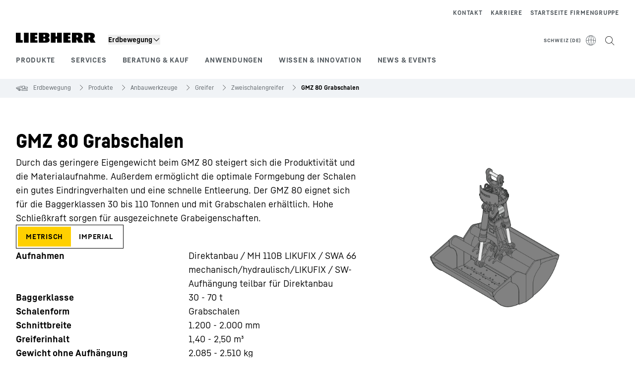

--- FILE ---
content_type: application/javascript; charset=UTF-8
request_url: https://www.liebherr.com/_next/static/chunks/73323.cb3c63c89e6d7f0b.js
body_size: 1516
content:
"use strict";(self.webpackChunk_N_E=self.webpackChunk_N_E||[]).push([[73323],{22750:(e,t,l)=>{l.d(t,{A:()=>N});var s=l(37876),a=l(86608),n=l(71875),r=l(68574),i=l(87989),d=l(46840),o=l(62280),c=l(22459),x=l(20581),u=l(82339),m=l(95045),p=l(88394),h=l(25879),v=l(80987),f=l(13185),g=l(52960),j=l(49931),b=l(35207);let N=e=>{var t;let{numberOfProducts:l=1,hideComparisonCheckbox:N,useHighlights:y}=e,{highlightAttributes:w,teaserAttributes:A,teaserImage:C,pdpUrl:P,configuratorEsUrl:k,marketingFlags:B,countries:L,productArticleNumber:z,productId:F,id:S,name:T,displayName:R,shopInformation:H,nodeId:I,hierarchyLevels:K,trackingListName:D}=(0,o.G)(),{allowProductComparisonEnabling:E}=(0,d.j)(),W=E&&!N,{template:_,isProduction:M}=(0,i.H)(),q=(0,c.$U)(a.qd.LinkDetailPage),O=_===n.Z.StandardPageHau||_===n.Z.StandardPage,U=[(0,b.D)(r.j.sm,O?r.K.size480:r.K.size768),(0,b.D)(r.j.md,r.K.size480),(0,b.D)(r.j.xl,O?r.K.size768:r.K.size480)],Z=(null!==(t=null==B?void 0:B.length)&&void 0!==t?t:0)>0,G=y?w:A,Q=e=>()=>{let t=(0,g.dO)({productArticleNumber:z,productId:F,id:S,name:T,displayName:R,shopInformation:H,nodeId:I,hierarchyLevels:K},D);t&&((0,g.QA)(),(0,g.Vd)(t,M)),P&&!e&&(window.location.href=P)};return(0,s.jsxs)("div",{className:(0,j.x)("flex h-full flex-col gap-4 border-b border-steel-400 pb-6 md:flex-row md:border md:pl-4 md:pr-3 md:pt-4"),"data-testid":"product-item",children:[(0,s.jsx)("div",{className:(0,j.x)("md:-mt-4 md:pt-10"),children:(0,s.jsx)("div",{className:"bg-steel-100",children:C?(0,s.jsx)(f.A,{linkUrl:P,image:C,maxClasses:"w-full max-h-[336px] md:max-w-[160px] xl:max-w-[176px]",productImageSources:U,tabIndex:-1}):(0,s.jsx)("a",{href:P,onClick:Q(!0),tabIndex:-1,children:(0,s.jsx)("div",{className:"max-h-[336px] w-full bg-steel-50 md:max-w-[160px] xl:max-w-[176px]"})})})}),(0,s.jsxs)("div",{className:(0,j.x)("flex flex-1 flex-col justify-between gap-y-6 md:gap-y-4 xl:gap-y-6","md:-mt-4",Z?"":"md:pt-10"),children:[(0,s.jsxs)("div",{className:"flex flex-col gap-y-3 md:gap-y-4 xl:gap-y-6",children:[(0,s.jsx)(v.A,{}),(0,s.jsxs)("div",{children:[G&&(0,s.jsx)(p.A,{attributes:G,listLayout:"block",maxWidth:"max-w-[592px]",useFlexWrap:!0}),(0,s.jsx)("div",{className:"mt-1",children:(0,s.jsx)(m.A,{productCountries:null!=L?L:[],smallText:!0})})]})]}),(0,s.jsx)("div",{className:"".concat(k&&W?"xl:min-h-[156px]":""),children:(0,s.jsx)(h.A,{showComparisonCheckbox:W,isSingleItem:1===l,primaryButton:(0,s.jsx)(u.A,{text:q,onClick:Q(),type:"primary",width:"md:max-w-max"}),secondaryButton:k?(0,s.jsx)(x.A,{text:k.urlLabel,layout:"button",button:"secondary",iconName:"font-arrow",href:k.url,testId:"product-item-configurator"}):null})})]})]})}},40495:(e,t,l)=>{l.d(t,{A:()=>r});var s=l(37876),a=l(98690),n=l(49931);let r=e=>e.isActive?(0,s.jsxs)(s.Fragment,{children:[e.children,(0,s.jsx)("div",{className:(0,n.x)("absolute inset-0 h-full w-full overflow-clip","z-content-30",e.useWhiteBackdrop&&"bg-[rgba(255,255,255,0.5)]"),children:(0,s.jsx)(a.bf,{className:(0,n.x)("sticky top-[50vh] translate-x-[calc(50%-28px)]",e.spinnerClasses),type:"indeterminate",size:"lg",spin:!0})})]}):(0,s.jsx)(s.Fragment,{children:e.children})},73323:(e,t,l)=>{l.r(t),l.d(t,{default:()=>p});var s=l(37876),a=l(95405),n=l(87989),r=l(56825),i=l(46840),d=l(62280),o=l(40495),c=l(89139),x=l(22750),u=l(47878),m=l(14232);let p=e=>{var t,l;let{components:p}=(0,n.H)(),{localeInitial:h}=(0,n.H)(),{productId:v}=(0,r.f)(),f=(0,m.useRef)(null),[g,j]=(0,m.useState)(null!==(t=e.productRelations)&&void 0!==t?t:[]),[b,N]=(0,m.useState)(0),[y,w]=(0,m.useState)(!1),A=null!==(l=e.totalProducts)&&void 0!==l?l:0,C=Math.ceil(A/6),P=(0,a.eL)(),k=(0,m.useRef)(),B=async t=>{if(k.current&&k.current.abort(),k.current=new AbortController,v&&e.relationType&&h){let a=setTimeout(()=>{w(!0)},300);try{var l,s;let a=await P.getProductRelations(h,v,e.relationType,t,6,null===(l=k.current)||void 0===l?void 0:l.signal);j(null!==(s=a.productRelations)&&void 0!==s?s:[]),N(t),w(!1)}catch(e){console.error(e)}finally{clearTimeout(a),w(!1)}}else console.error("Failed trying to fetch product-relations: Not all required parameters defined.")};return(0,m.useEffect)(()=>{f.current&&(0,u.n)(f.current)},[g]),(0,s.jsxs)(s.Fragment,{children:[(0,s.jsx)("div",{id:"modalElement"}),(0,s.jsx)("div",{className:"content-container content-container-padding relative",children:(0,s.jsxs)("div",{children:[(0,s.jsx)("div",{className:"relative",children:(0,s.jsx)(o.A,{useWhiteBackdrop:!0,isActive:y,spinnerClasses:"!top-1/2",children:(0,s.jsx)("div",{className:"grid gap-x-8 gap-y-8 xl:grid-cols-2",ref:f,children:g.map((e,t)=>(0,s.jsx)("div",{className:"col-span-full xl:col-span-1",children:(0,s.jsx)(d.M,{product:e,children:(0,s.jsx)(i.B,{configurations:null==p?void 0:p.config,children:(0,s.jsx)(x.A,{useHighlights:!0,hideComparisonCheckbox:!0,numberOfProducts:A})})})},t))})})}),C>1&&(0,s.jsx)(c.A,{productPages:C,onChangeToPage:e=>B(e.detail-1),index:b,onButtonPrevious:()=>B(b-1),onButtonNext:()=>B(b+1),onButtonFirst:()=>B(0),onButtonLast:()=>B(C-1),productsPerPage:6})]})})]})}},89139:(e,t,l)=>{l.d(t,{A:()=>n});var s=l(37876),a=l(98690);let n=e=>{let{onChangeToPage:t,productPages:l,index:n,onButtonNext:r,onButtonPrevious:i,onButtonFirst:d,onButtonLast:o}=e;return(0,s.jsx)("div",{className:"content-container content-container-padding","data-testid":"product-slider-navigation",children:(0,s.jsxs)("div",{className:"flex flex-col-reverse items-center pb-3 pt-3 md:flex-row md:justify-between md:pb-6",children:[(0,s.jsx)("div",{className:"mt-2 md:mt-0"}),(0,s.jsx)("div",{className:"md:ml-4 xl:ml-8",children:(0,s.jsx)("div",{className:"self-center md:self-start xl:self-stretch",children:(0,s.jsx)(a.MR,{currentPage:n+1,onLhChangeToPage:t,onLhButtonNext:r,onLhButtonPrev:i,onLhButtonFirst:d,onLhButtonLast:o,lastPage:l})})})]})})}}}]);

--- FILE ---
content_type: application/javascript; charset=UTF-8
request_url: https://www.liebherr.com/_next/static/chunks/14668.9c673c50b72313c4.js
body_size: 1862
content:
"use strict";(self.webpackChunk_N_E=self.webpackChunk_N_E||[]).push([[14668,92187],{14668:(e,t,l)=>{l.r(t),l.d(t,{default:()=>_});var n=l(37876),r=l(41966),a=l(54402),i=l(86608),o=l(78014),d=l(56825),s=l(46840),c=l(24533),u=l(93541),m=l(22459),h=l(27328),v=l(27538),x=l(15896),f=l(25638),b=l(69039),p=l(87989),g=l(20581),j=l(93154),w=l(49931),y=l(32050),N=l(14232),C=l(37872),A=l(84591),I=l(98690),E=l(99835);let k=e=>{let[t,l]=(0,N.useState)(!1),r=(0,m.$U)(i.qd.InquiryButton);(0,N.useEffect)(()=>{var t;l(JSON.parse(null!==(t=localStorage.getItem(A.r.PRODUCT_INQUIRY))&&void 0!==t?t:"[]").some(t=>t.product_order_id===e.rowData.product_order_id))},[]);let a=(0,m.$U)(i.qd.InquiryAdd),o=(0,m.$U)(i.qd.InquiryRemove);return(0,n.jsx)(I.eC,{className:"min-w-[151px]",label:r,"icon-position":"left",type:"secondary",onClick:()=>{t?(0,E.ft)(e.rowData.product_order_id):(0,E.wT)(e.rowData),l(!t)},focusBorderInside:!0,buttonAriaLabel:"".concat(t?o:a,": ").concat(e.rowData.product_order_id),children:(0,n.jsx)(I.Dj,{"icon-name":t?"checkmark":"inquiry",slot:"icon",size:"24px"})})},L=()=>{let{components:e}=(0,p.H)(),{tables:t}=(0,d.f)(),{unit:l}=(0,c.d)((0,C.k)(e=>({unit:e.unit,setUnit:e.setUnit}))),r=(0,y.u)(null==e?void 0:e.config,f.M.product_presentation),a=null==r?void 0:r.productFeatureShowOrderInquiryFixedServicebar,s=(0,m.$U)(i.qd.InquiryColumn),u=(0,m.$U)(i.qd.InquiryCaption),h=e=>{var t,r,i;return(0,n.jsxs)("table",{className:"pb-4",children:[u&&(0,n.jsx)("caption",{className:"sr-only",children:u}),(0,n.jsx)("thead",{children:(0,n.jsxs)("tr",{className:"border-b-steel-300",children:[(0,n.jsx)("th",{className:(0,w.x)("hyphens-auto !bg-steel-100 font-text-bold text-copy-small font-normal md:max-w-none",a?"!min-w-min whitespace-nowrap !border-l-0":""),scope:"col",children:e.rowsHeadline?e.rowsHeadline:e.headline?e.headline:""}),null==e?void 0:null===(t=e.columns)||void 0===t?void 0:t.filter(e=>(null==e?void 0:e.metricFilterRelevance)===l||e.metricFilterRelevance===o.Q.NONE).map((e,t)=>(0,n.jsx)("th",{className:(0,w.x)("font-text-bold text-copy-small font-normal",a?"!min-w-min whitespace-nowrap":""),scope:"col",children:e.text+(e.unitOfMeasurement?" ("+e.unitOfMeasurement+")":"")},t)),a&&(0,n.jsx)("th",{className:"!min-w-min whitespace-nowrap !px-4 font-text-bold text-copy-small font-normal",scope:"col",children:s})]})}),(0,n.jsx)("tbody",{children:null==e?void 0:null===(i=e.rows)||void 0===i?void 0:null===(r=i.filter(e=>(null==e?void 0:e.metricFilterRelevance)===l||(null==e?void 0:e.metricFilterRelevance)===o.Q.NONE))||void 0===r?void 0:r.map((t,r)=>{var i,d,s;let c={product_order_id:"",display_name:"",description:"",order_inquiry_group:"",amount:1};null===(i=t.metaDatas)||void 0===i||i.forEach(e=>{e.key&&e.value&&(c[e.key]=e.value)});let u=null==e?void 0:null===(d=e.values)||void 0===d?void 0:d.filter(e=>e.catalogProductTableRowId===t.catalogProductTableRowId);return(0,n.jsxs)("tr",{className:"border-b-steel-300 hover:!bg-steel-100 [&>td]:!align-middle",children:[(0,n.jsx)("th",{className:(0,w.x)("hyphens-auto !bg-steel-100 font-text-bold text-copy-small font-normal md:max-w-none",a?"!min-w-min whitespace-nowrap !border-l-0":""),scope:"row",children:t.text+(t.unitOfMeasurement?" ("+t.unitOfMeasurement+")":"")}),null===(s=e.columns)||void 0===s?void 0:s.filter(e=>e.metricFilterRelevance===l||(null==e?void 0:e.metricFilterRelevance)===o.Q.NONE).map((e,t)=>(0,n.jsx)("td",{className:a?"!min-w-min whitespace-nowrap !p-4":"",children:v(e,u)},t)),a&&(0,n.jsx)("td",{className:"!min-w-min !p-0 !px-4",children:(0,n.jsx)(k,{rowData:c})})]},r)})})]})},v=(e,t)=>{var l,r;let a,i=null==t?void 0:t.find(t=>t.catalogProductTableColId===e.catalogProductTableColId);return(null==i?void 0:i.url)?(0,n.jsx)(g.A,{text:null!==(r=i.formattedValue)&&void 0!==r?r:"VIEW ITEM",href:i.url,layout:"text",variant:"context",target:"_blank"}):null!==(l=null==i?void 0:i.formattedValue)&&void 0!==l?l:"—"};return(0,n.jsx)(n.Fragment,{children:null==t?void 0:t.map((e,t)=>(0,n.jsxs)("section",{className:a?"[&_td]:border-b [&_td]:border-l [&_td]:text-right [&_th]:border-b [&_th]:border-l [&_th]:text-right":"",children:[e.headline&&(0,n.jsx)(x.A,{variant:b.Oo.COPYBOLDMOBILESMALL,className:"mb-4",children:e.headline}),(0,n.jsx)(j.default,{jsxChildren:h(e),freezeFirstColum:!a,showTableBorders:!a,className:a?"":"lh-product-table-module"})]},t))})},_=e=>{var t,l;let{isPdpE:x,tableDataGroup:f}=e,{isMobileScreen:b}=(0,u.G)(),{technicalDataTable:p}=(0,d.f)(),{tableFootnotes:g,tables:j}=(0,d.f)(),w=(0,c.d)(e=>e.unit);void 0!==f&&(p=f);let y=(null==p?void 0:p.children)!==void 0&&p.children.length>0?null==p?void 0:p.name:void 0,N=j&&(null===(t=j[0])||void 0===t?void 0:t.headline)||"",C=y||N||"";(null==p?void 0:p.attributes)===void 0&&(null==p?void 0:p.children)!==void 0&&(p=null==p?void 0:p.children[0]);let{productPresentation:A}=(0,s.j)(),I=null==A?void 0:A.productFeatureShowOrderInquiryFixedServicebar,E=(0,m.$U)(i.qd.InquirySkipTable);return(0,n.jsx)(v.A,{condition:b&&!0===x,wrapperFn:e=>(0,n.jsx)(h.A,{label:C,children:e}),children:(0,n.jsxs)("section",{className:"space-y-7",children:[p&&(0,n.jsxs)("section",{"data-testid":"pim-technical-data-table",className:"content-container-padding",children:[!b&&C&&x&&(0,n.jsx)("h2",{className:"mb-4",children:C}),(0,n.jsx)("table",{className:"lh-table-module show-table-borders w-full","data-testid":"pimrec-technical-data-table",children:(0,n.jsx)("tbody",{className:"w-full",children:null===(l=p.attributes)||void 0===l?void 0:l.filter(e=>e.metricFilterRelevance===w||e.metricFilterRelevance===o.Q.NONE).map((e,t)=>(0,n.jsxs)("tr",{className:"w-full !opacity-100","data-testid":"pimrec-technical-data-table-row",children:[(0,n.jsx)("td",{className:"w-[160px] md:w-[256px] xl:w-[304px]",children:e.name}),(0,n.jsx)("td",{children:(0,n.jsxs)("div",{className:"pl-8",children:[e.formattedValue," ",e.unitOfMeasurement]})})]},t))})}),(0,n.jsx)(r.A,{footnotes:null!=g?g:[]})]}),I&&(0,n.jsx)(a.A,{label:E,targetId:"sticky-sidebar-item-inquiry"}),(0,n.jsx)(L,{}),I&&(0,n.jsx)(a.A,{label:E,targetId:"sticky-sidebar-item-inquiry"})]})})}},36873:(e,t,l)=>{l.d(t,{A:()=>i});var n=l(37876),r=l(47890),a=l(49931);let i=e=>{let{activeLeft:t,activeRight:l,small:i,useGrayArrowWhenDisabled:o,showInMobile:d,onClickLeft:s,onClickRight:c,testId:u,useOpacity:m,ariaLabels:h}=e;return(0,n.jsxs)("div",{className:(0,a.x)("x-arrowgroup",d?"flex":"hidden md:flex","items-center gap-x-4 text-[2rem]",!i&&"xl:gap-x-6 xl:text-[2.5rem]"),"data-testid":u,children:[(0,n.jsx)(r.A,{active:t,useGrayArrowWhenDisabled:o,onClick:s,dir:"left",testId:"arrow-left",useOpacity:m,ariaLabel:null==h?void 0:h.previous}),(0,n.jsx)(r.A,{active:l,useGrayArrowWhenDisabled:o,onClick:c,dir:"right",testId:"arrow-right",useOpacity:m,ariaLabel:null==h?void 0:h.next})]})}},41966:(e,t,l)=>{l.d(t,{A:()=>o,q:()=>i});var n=l(37876),r=l(15896),a=l(69039);let i=(e,t)=>{var l;let n="",r=null==e?void 0:null===(l=e.footnotes)||void 0===l?void 0:l.map(e=>e.footNoteId),a=null==r?void 0:r.map(e=>null==t?void 0:t.findIndex(t=>t.footNoteId==e));return null==a||a.forEach(e=>{n+=" ";for(let t=0;t<e+1;t++)n+="*"}),n},o=e=>{let{footnotes:t}=e;return(0,n.jsx)("div",{className:"mt-4 space-y-1 xl:mt-6",children:t.map((e,l)=>(0,n.jsxs)("div",{className:"flex","data-testid":"pc-footnotes",children:[(0,n.jsx)(r.A,{variant:a.Oo.COPYBOLD,children:[...Array(l+1)].map(()=>"*")}),(0,n.jsx)(r.A,{variant:a.Oo.COPYEXTRASMALL,className:"pt-1",style:{paddingLeft:(t.length-l)*9.5},children:e.text})]},"ftn"+l))})}},54402:(e,t,l)=>{l.d(t,{A:()=>r});var n=l(37876);let r=e=>{let{label:t,targetId:l}=e;return(0,n.jsx)("a",{href:"#".concat(l),className:"sr-only focus:not-sr-only focus:mb-2 focus:inline-block focus:p-4 focus:underline",onClick:e=>{e.preventDefault();let t=document.getElementById(l);if(t){t.scrollIntoView({behavior:"smooth"}),null===t.getAttribute("tabIndex")?(t.setAttribute("tabIndex","-1"),t.focus(),t.addEventListener("blur",()=>{t.removeAttribute("tabIndex")},{once:!0})):t.focus();let e=document.createElement("span");e.setAttribute("role","alert"),e.setAttribute("aria-live","assertive"),e.className="sr-only",e.innerText="Navigated to ".concat(l),document.body.appendChild(e),setTimeout(()=>{document.body.removeChild(e)},2e3)}},children:(0,n.jsx)("span",{children:t})})}},92187:(e,t,l)=>{l.d(t,{A:()=>c});var n=l(37876),r=l(43784),a=l(75078),i=l(87989),o=l(59535),d=l(49931),s=l(52822);let c=e=>{var t,l;let{template:c}=(0,i.H)();return(0,n.jsx)(n.Fragment,{children:(e.headline||e.text||e.buttonLinkList)&&(0,n.jsxs)("div",{className:(0,d.x)("content-container-padding","lh-grid","lh-moduleheader",null!==(t=e.spacingContainer)&&void 0!==t?t:"pb-6",(0,s.m)(c)?"xl:content-container":"content-container"),"data-testid":null!==(l=e.testId)&&void 0!==l?l:"mh-container",...e.id&&{id:e.id},children:[e.headline&&(0,n.jsx)(a.A,{text:e.headline,className:(0,d.x)("col-span-4 md:col-span-8 xl:col-span-11",e.text&&"mb-4 md:mb-6"),testId:"mh-headline"}),e.text&&(0,n.jsx)(r.A,{className:(0,d.x)("col-span-4 md:col-span-7 xl:col-span-9",e.additionalTextClassNames,(0,s.m)(c)?"md:col-span-9":"md:col-span-7"),html:e.text,testId:"mh-text"}),e.buttonLinkList&&(0,n.jsx)(o.A,{className:"col-span-4 md:col-span-7 xl:col-span-9",buttonLinkList:e.buttonLinkList,colorInverted:e.colorInverted})]})})}},93154:(e,t,l)=>{l.r(t),l.d(t,{default:()=>v});var n=l(37876),r=l(87989),a=l(93541),i=l(36873),o=l(3683),d=l(92187),s=l(49931),c=l(47878),u=l(52822),m=l(14232),h=l(42135);let v=e=>{let{pageWebforms:t,template:l}=(0,r.H)(),[v,x]=(0,m.useState)(!0),f=(0,m.useRef)(),b=(0,h.BL)({root:null,rootMargin:"0px 0px -150px",threshold:[0,1]}),p=e=>{f.current=e,b.ref(e)},{isMobileScreen:g}=(0,a.G)(),j=()=>{var e,t,l,n,r;if(!f.current||(null===(e=f.current)||void 0===e?void 0:e.getElementsByTagName("th").length)==0&&(null===(r=f.current)||void 0===r?void 0:null===(n=r.firstElementChild)||void 0===n?void 0:null===(l=n.lastElementChild)||void 0===l?void 0:null===(t=l.firstElementChild)||void 0===t?void 0:t.getElementsByTagName("td").length)==0)return!1;{let e=f.current.firstChild;return f.current.clientWidth<e.clientWidth}},w=(()=>{if(f.current){var e,t,l,n;let r=f.current.getElementsByTagName("th"),a=null===(n=f.current)||void 0===n?void 0:null===(l=n.firstElementChild)||void 0===l?void 0:null===(t=l.lastElementChild)||void 0===t?void 0:null===(e=t.lastElementChild)||void 0===e?void 0:e.getElementsByTagName("td");return(null==a?void 0:a.length)&&(null==a?void 0:a.length)>0?a:r}})(),y=()=>{let e=f.current;if(!e)return;let t=e.getBoundingClientRect();if(w){for(let l of w)if(l.getBoundingClientRect().right>t.right){e.scrollBy({left:l.offsetWidth,behavior:"smooth"});break}}},N=()=>{let e=f.current;if(!e)return;let t=e.getBoundingClientRect();if(w){for(let l of[...w].reverse())if(l.getBoundingClientRect().left<t.left){e.scrollBy({left:-1*l.offsetWidth,behavior:"smooth"});break}}};(0,m.useEffect)(()=>{var t;x(j()||null!==(t=e.forceMobileArrows)&&void 0!==t&&t&&g),f.current&&(0,c.n)(f.current)}),(0,m.useEffect)(()=>{f.current&&f.current.querySelectorAll("tr").forEach((e,t)=>{e.style.transitionDelay="".concat(100*t,"ms")})},[]),(0,m.useEffect)(()=>{if(b&&(null==b?void 0:b.isIntersecting)){var e;null===(e=b.entry)||void 0===e||e.target.querySelectorAll("tr").forEach(e=>{e.classList.add("anim-trigger-fade")})}},[b]),(0,m.useEffect)(()=>{var e;null===(e=f.current)||void 0===e||e.querySelectorAll("tr")});let[C,A]=(0,m.useState)(!1),[I,E]=(0,m.useState)(),k=e=>{if(null!=e.target&&e.target instanceof HTMLElement){var l;let n=e.target.getAttribute("data-webforms-id");n&&(null==t?void 0:null===(l=t.formListDom)||void 0===l?void 0:l.hasOwnProperty(n))&&(E(t.formListDom[n]),A(!0),e.preventDefault())}};return(0,m.useEffect)(()=>{let e=f.current;return null==e||e.addEventListener("click",k),()=>{null==e||e.removeEventListener("click",k)}},[]),(0,n.jsxs)("section",{id:e.sectionUid,children:[(0,n.jsx)("div",{"data-testid":"tm-header",children:(0,n.jsx)(d.A,{headline:e.headline,text:e.caption})}),(0,n.jsxs)("div",{className:(0,s.x)("content-container-padding",(0,u.m)(l)?"xl:content-container":"content-container"),children:[e.jsxChildren?(0,n.jsx)("div",{"data-testid":"tm-table",ref:p,className:(0,s.x)("lh-table-module",e.className,e.reduceTableCellHeight?"cell-height-small":"",e.freezeFirstColum?"freeze-first-column":"",e.freezeTableHead?"freeze-table-head":"",e.showTableBorders?"show-table-borders":"",e.showAlternatingTableBackground?"alternating-table-background":""),children:e.jsxChildren}):(0,n.jsx)("div",{"data-testid":"tm-table",ref:p,className:(0,s.x)("lh-table-module",e.className,e.reduceTableCellHeight?"cell-height-small":"",e.freezeFirstColum?"freeze-first-column":"",e.freezeTableHead?"freeze-table-head":"",e.showTableBorders?"show-table-borders":"",e.showAlternatingTableBackground?"alternating-table-background":""),dangerouslySetInnerHTML:{__html:e.tableContent||""}}),I&&(0,n.jsx)(o.A,{type:"webforms",webforms:I,open:C,closeCallback:()=>A(!1),onCancel:()=>A(!1)})]}),v&&(0,n.jsx)("div",{className:(0,s.x)("content-container-padding flex justify-end",(0,u.m)(l)?"xl:content-container":"content-container"),children:(0,n.jsx)("div",{className:"flex items-center gap-4 text-[2rem] text-black",children:(0,n.jsx)(i.A,{activeLeft:!0,activeRight:!0,small:!0,useGrayArrowWhenDisabled:!0,showInMobile:!0,onClickLeft:()=>N(),onClickRight:()=>y()})})})]})}}}]);